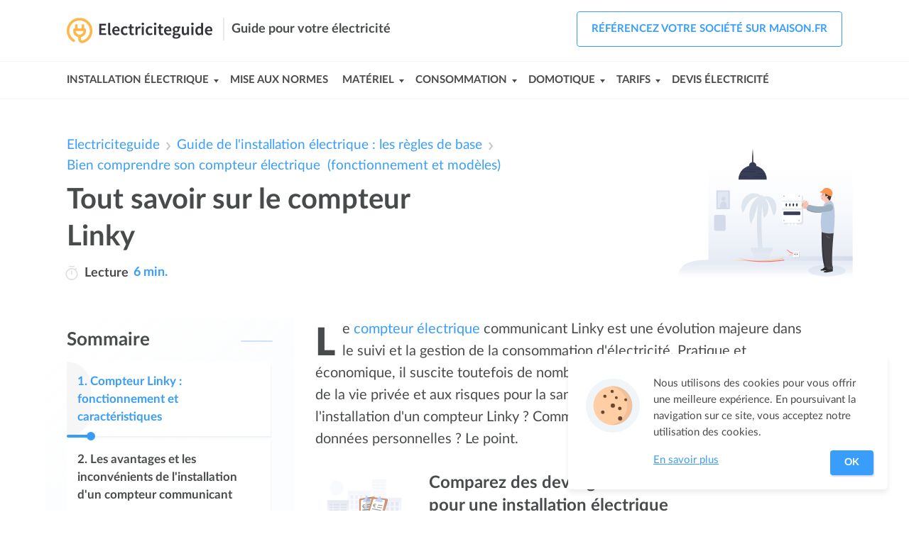

--- FILE ---
content_type: text/html; charset=utf-8
request_url: https://www.electriciteguide.com/guide/tout-savoir-sur-le-compteur-linky.htm
body_size: 10704
content:
<!DOCTYPE html><html lang="fr"><head><link rel="icon" href="https://www.electriciteguide.com/public/media/favicon.svg" type="image/svg+xml"><meta charset="utf-8"><meta http-equiv="x-ua-compatible" content="ie=edge"><meta name="viewport" content="width=device-width, initial-scale=1"><link rel=stylesheet href=/public/dist/build/site/entry-article/site-entry-article-06dea65e.css><meta name="google-site-verification" content="0r7hGSo60Qd_bN9BAvizwW4bSnjUKHMZtS88OEPIABs" /><title>Compteur Linky | Son Fonctionnement | Quels sont les Risques ?</title><meta name="description" content="Tout savoir sur le nouveau compteur Linky : est-il obligatoire ? Quel est le danger ? Comment le refuser ? Ses caractéristiques et avantages."><link rel="canonical" href="https://www.electriciteguide.com/guide/tout-savoir-sur-le-compteur-linky.htm"><script type="application/ld+json">{"@context":"http://schema.org","@type":"BreadcrumbList","itemListElement":[{"@type":"ListItem","position":1,"item":{"@id":"https://www.electriciteguide.com","name":"Electriciteguide"}},{"@type":"ListItem","position":2,"item":{"@id":"https://www.electriciteguide.com/guide/regles-de-base-dune-bonne-installation-electrique.htm","name":"Guide de l'installation électrique : les règles de base"}},{"@type":"ListItem","position":3,"item":{"@id":"https://www.electriciteguide.com/guide/compteur-electrique-principe-et-fonctionnement.htm","name":"Bien comprendre son compteur électrique&nbsp; (fonctionnement et modèles)"}},{"@type":"ListItem","position":4,"item":{"@id":"https://www.electriciteguide.com/guide/tout-savoir-sur-le-compteur-linky.htm","name":"Tout savoir sur le compteur Linky"}}]}</script><meta property="og:title" content="Tout savoir sur le compteur Linky"><meta property="og:type" content="article"><meta property="og:url" content="https://www.electriciteguide.com/guide/tout-savoir-sur-le-compteur-linky.htm"></head><body id="entry-page" class="Article"><div id="page"><nav><div id="site-top-nav"><div class="inner"><div id="site-top-nav-logo"><a href="https://www.electriciteguide.com"><img onload="this.width/=2;" src="https://www.electriciteguide.com/public/common/images/logos/www.electriciteguide.com.png" alt="Electriciteguide"></a></div><div class="slogan"><span>Guide pour votre électricité</span></div><nav class="menu-container" id="top-nav-menu-auth"><span class="menu-trigger t-open" id="openmenuAuthTrigger" onclick="openMenu('menuAuth', event)"><svg class="icon icon-user" viewBox="0 0 88 88" width="32" height="32"><path class="st0" fill="none" stroke="#474B4C" stroke-width="5.479" stroke-linecap="round" stroke-linejoin="round" stroke-miterlimit="10" d="M59.3 64.3C59.3 55.8 52.4 49 44 49s-15.3 6.9-15.3 15.3"></path><circle class="st0" fill="none" stroke="#474B4C" stroke-width="5.479" stroke-linecap="round" stroke-linejoin="round" stroke-miterlimit="10" cx="44.4" cy="32" r="8.2"></circle></svg></span><ul class="menu" id="menuAuth"><li class="signup lv1" onclick="window.location.href='https://www.maison.fr/inscription?utm_campaign=www.electriciteguide.com&amp;utm_source=ideateem'"><svg class="icon icon-arrow menu-link-icon" x="0px" y="0px" width="40" height="40" viewBox="0 0 32 32"><path d="M24.6,15l-5.5-6.6l-2.4,2l3.3,3.9H7v3.2h13l-3.3,3.9l2.4,2l5.5-6.6C25.1,16.4,25.1,15.6,24.6,15z"></path></svg><span class="label">Référencez votre société sur maison.fr</span></li></ul><div class="close" onclick="closeMenu('menuAuth')"><svg class="icon icon-cross" x="0px" y="0px" width="30" height="30" viewBox="0 0 42 42"><g><line class="st0" fill="none" stroke="#474B4C" stroke-width="2.7397" stroke-linecap="round" stroke-linejoin="round" stroke-miterlimit="10" x1="13.5" y1="28.5" x2="28.5" y2="13.5"></line><line class="st0" fill="none" stroke="#474B4C" stroke-width="2.7397" stroke-linecap="round" stroke-linejoin="round" stroke-miterlimit="10" x1="28.5" y1="28.5" x2="13.5" y2="13.5"></line></g></svg><span class="text">Fermer</span></div></nav></div></div><div id="site-top-links"><div class="inner"><nav class="menu-container" id="top-nav-menu-links"><span class="menu-trigger t-open active" id="openmenuLinksTrigger" onclick="openMenu('menuLinks', event)"><svg class="icon icon-menu" x="0px" y="0px" viewBox="0 0 88 88"><g><line class="st0" fill="none" stroke="#4a4c4d" stroke-width="5.4795" stroke-linecap="round" stroke-linejoin="round" stroke-miterlimit="10" x1="26.3" y1="58.3" x2="80" y2="58.3"></line><line class="st0" fill="none" stroke="#4a4c4d" stroke-width="5.4795" stroke-linecap="round" stroke-linejoin="round" stroke-miterlimit="10" x1="26" y1="44" x2="80" y2="44"></line><line class="st0" fill="none" stroke="#4a4c4d" stroke-width="5.4795" stroke-linecap="round" stroke-linejoin="round" stroke-miterlimit="10" x1="25.7" y1="29.7" x2="80" y2="29.7"></line></g></svg> Menu</span><ul class="menu" id="menuLinks"><li class="lv1 has_children"><a href="https://www.electriciteguide.com/guide/regles-de-base-dune-bonne-installation-electrique.htm" class="label-lv1" onclick="openLink(this.href, event)"><span class="label lv1">Installation électrique</span></a><span class="submenu-trigger" onclick="showSubMenu('submenu' + 0, event)"></span><ul id="submenu0" class="submenu"><li class="lv2"><a href="https://www.electriciteguide.com/actualites/video-remplacement-dun-tableau-electrique.htm" onclick="openLink(this.href, event)"><span class="label">Tableau électrique</span></a></li><li class="lv2"><a href="https://www.electriciteguide.com/guide/compteur-electrique-principe-et-fonctionnement.htm" onclick="openLink(this.href, event)"><span class="label">Compteur électrique</span></a></li><li class="lv2"><a href="https://www.electriciteguide.com/guide/installation-prise-electrique.htm" onclick="openLink(this.href, event)"><span class="label">Prise électrique</span></a></li><li class="lv2"><a href="https://www.electriciteguide.com/guide/principe-de-la-mise-a-la-terre-dune-installation-electrique.htm" onclick="openLink(this.href, event)"><span class="label">Mise à terre</span></a></li><li class="lv2"><a href="https://www.electriciteguide.com/actualites/installation-courant-faible.htm" onclick="openLink(this.href, event)"><span class="label">Courant faible</span></a></li></ul></li><li class="lv1"><a href="https://www.electriciteguide.com/actualites/remettre-aux-normes-electriques-son-habitation.htm" class="label-lv1" onclick="openLink(this.href, event)"><span class="label lv1">Mise aux normes</span></a><span class="submenu-trigger" onclick="showSubMenu('submenu' + 1, event)"></span></li><li class="lv1 has_children"><a href="https://www.electriciteguide.com/guide/materiel-necessaire-pour-realiser-une-installation-electrique.htm" class="label-lv1" onclick="openLink(this.href, event)"><span class="label lv1">Matériel</span></a><span class="submenu-trigger" onclick="showSubMenu('submenu' + 2, event)"></span><ul id="submenu2" class="submenu"><li class="lv2"><a href="https://www.electriciteguide.com/guide/le-variateur.htm" onclick="openLink(this.href, event)"><span class="label">Variateur</span></a></li><li class="lv2"><a href="https://www.electriciteguide.com/guide/les-differents-types-de-disjoncteurs.htm" onclick="openLink(this.href, event)"><span class="label">Disjoncteur différentiel</span></a></li><li class="lv2"><a href="https://www.electriciteguide.com/actualites/le-cablage-electrique.htm" onclick="openLink(this.href, event)"><span class="label">Câbles électriques</span></a></li><li class="lv2"><a href="https://www.electriciteguide.com/actualites/les-gaines-electriques.htm" onclick="openLink(this.href, event)"><span class="label">Gaînes électriques</span></a></li></ul></li><li class="lv1 has_children"><span class="label lv1" onclick="showSubMenu('submenu' + 3, event)">Consommation</span><span class="submenu-trigger" onclick="showSubMenu('submenu' + 3, event)"></span><ul id="submenu3" class="submenu"><li class="lv2"><a href="https://www.electriciteguide.com/actualites/les-appareils-electromenagers.htm" onclick="openLink(this.href, event)"><span class="label">Calculer sa consommation</span></a></li><li class="lv2"><a href="https://www.electriciteguide.com/guide/fournisseurs-delectricite-et-les-abonnements.htm" onclick="openLink(this.href, event)"><span class="label">Fournisseurs d'énergie</span></a></li><li class="lv2"><a href="https://www.electriciteguide.com/guide/tout-savoir-sur-le-compteur-linky.htm" onclick="openLink(this.href, event)"><span class="label">Compteur linky</span></a></li></ul></li><li class="lv1 has_children"><a href="https://www.electriciteguide.com/guide/piloter-son-installation-et-sa-consommation-avec-la-domotique.htm" class="label-lv1" onclick="openLink(this.href, event)"><span class="label lv1">Domotique</span></a><span class="submenu-trigger" onclick="showSubMenu('submenu' + 4, event)"></span><ul id="submenu4" class="submenu"><li class="lv2"><a href="https://www.electriciteguide.com/actualites/les-objets-connectes-aidant-a-la-gestion-de-lelectricite.htm" onclick="openLink(this.href, event)"><span class="label">Prise connectée</span></a></li><li class="lv2"><a href="https://www.electriciteguide.com/actualites/regles-de-securite-avec-lelectricite.htm" onclick="openLink(this.href, event)"><span class="label">Sécurité</span></a></li></ul></li><li class="lv1 has_children"><span class="label lv1" onclick="showSubMenu('submenu' + 5, event)">Tarifs</span><span class="submenu-trigger" onclick="showSubMenu('submenu' + 5, event)"></span><ul id="submenu5" class="submenu"><li class="lv2"><a href="https://www.electriciteguide.com/guide/les-tarifs-de-lelectricite.htm" onclick="openLink(this.href, event)"><span class="label">Prix électricité KwH</span></a></li><li class="lv2"><a href="https://www.electriciteguide.com/guide/estimer-le-prix-dune-renovation-electrique.htm" onclick="openLink(this.href, event)"><span class="label">Prix rénovation électrique</span></a></li></ul></li><li class="lv1"><a href="https://www.electriciteguide.com/devis-electricite/" class="label-lv1" onclick="openLink(this.href, event)"><span class="label lv1">Devis électricité</span></a><span class="submenu-trigger" onclick="showSubMenu('submenu' + 6, event)"></span></li></ul><div class="close" onclick="closeMenu('menuLinks')"><svg class="icon icon-cross" x="0px" y="0px" width="30" height="30" viewBox="0 0 42 42"><g><line class="st0" fill="none" stroke="#474B4C" stroke-width="2.7397" stroke-linecap="round" stroke-linejoin="round" stroke-miterlimit="10" x1="13.5" y1="28.5" x2="28.5" y2="13.5"></line><line class="st0" fill="none" stroke="#474B4C" stroke-width="2.7397" stroke-linecap="round" stroke-linejoin="round" stroke-miterlimit="10" x1="28.5" y1="28.5" x2="13.5" y2="13.5"></line></g></svg></div><div class="mask" onclick="closeMenu('menuLinks')"></div><span class="menu-trigger right active" onclick="window.location.href='https://www.maison.fr/inscription?utm_campaign=www.electriciteguide.com&amp;utm_source=ideateem'"><svg class="icon icon-user" viewBox="0 0 88 88" width="32" height="32"><path class="st0" fill="none" stroke="#474B4C" stroke-width="5.479" stroke-linecap="round" stroke-linejoin="round" stroke-miterlimit="10" d="M59.3 64.3C59.3 55.8 52.4 49 44 49s-15.3 6.9-15.3 15.3"></path><circle class="st0" fill="none" stroke="#474B4C" stroke-width="5.479" stroke-linecap="round" stroke-linejoin="round" stroke-miterlimit="10" cx="44.4" cy="32" r="8.2"></circle></svg></span></nav></div></div></nav><main><div id="entry"><div class="inner"><article class="entry-Article nav-length-4"><nav id="entry-breadcrumb"><ul><li><a href="https://www.electriciteguide.com">Electriciteguide</a></li><li><svg class="icon icon-select-arrow" x="0px" y="0px" width="24" height="24" viewBox="0 0 32 32"><g><path d="M16,20.4c-0.4,0-0.8-0.1-1.1-0.4l-7-5.8l2.2-2.6l5.9,4.9l5.9-4.9l2.2,2.6l-7,5.8C16.8,20.3,16.4,20.4,16,20.4z"></path></g></svg><a href="https://www.electriciteguide.com/guide/regles-de-base-dune-bonne-installation-electrique.htm">Guide de l'installation électrique : les règles de base</a></li><li><svg class="icon icon-select-arrow" x="0px" y="0px" width="24" height="24" viewBox="0 0 32 32"><g><path d="M16,20.4c-0.4,0-0.8-0.1-1.1-0.4l-7-5.8l2.2-2.6l5.9,4.9l5.9-4.9l2.2,2.6l-7,5.8C16.8,20.3,16.4,20.4,16,20.4z"></path></g></svg><a href="https://www.electriciteguide.com/guide/compteur-electrique-principe-et-fonctionnement.htm">Bien comprendre son compteur électrique&nbsp; (fonctionnement et modèles)</a></li></ul></nav><header id="entry-header"><div class="inner"><div class="header-content"><h1 class="entry-title">Tout savoir sur le compteur Linky</h1><div class="entry-reading-time"><svg height="20" viewBox="-39 0 512 512" width="20"><path d="m369.875 142.128906c-1.847656-1.847656-3.734375-3.644531-5.632812-5.417968l23.902343-23.902344c7.808594-7.8125 7.808594-20.472656 0-28.285156-7.8125-7.808594-20.476562-7.808594-28.285156 0l-27.515625 27.515624c-34.292969-21.734374-74.089844-33.371093-115.675781-33.371093-119.746094 0-216.667969 96.902343-216.667969 216.664062 0 119.746094 96.902344 216.667969 216.667969 216.667969 119.746093 0 216.667969-96.90625 216.667969-216.667969 0-57.871093-22.539063-112.28125-63.460938-153.203125zm-153.207031 329.871094c-97.414063 0-176.667969-79.253906-176.667969-176.667969 0-97.414062 79.253906-176.664062 176.667969-176.664062 97.414062 0 176.667969 79.25 176.667969 176.664062 0 97.414063-79.253907 176.667969-176.667969 176.667969zm-98.667969-452c0-11.046875 8.953125-20 20-20h157.332031c11.046875 0 20 8.953125 20 20s-8.953125 20-20 20h-157.332031c-11.046875 0-20-8.953125-20-20zm118.667969 157.332031v118c0 11.046875-8.953125 20-20 20s-20-8.953125-20-20v-118c0-11.046875 8.953125-20 20-20s20 8.953125 20 20zm0 0" fill="#dbdfe3"></path></svg><u>Lecture</u><span> 6 min.</span></div></div><img class="illustration electriciteguide" src="https://www.electriciteguide.com/public/media/site/illustration-electricite.svg" alt="Illustration electriciteguide"></div></header><div id="entry-header-b"></div><div id="entry-aside"><nav id="entry-nav"><div id="entry-nav-container" class="is-first"><div class="header" onclick="document.querySelector('.entry-nav-list').classList.add('visible'); onEntrySummaryClick(this);"><svg viewBox="0 0 32 25.04" width="15" height="12"><g><g><path d="M35.66,34.52H15.39a2,2,0,1,1,0-4H35.66a2,2,0,0,1,0,4Z" transform="translate(-6 -9.48)" fill="#fff"></path><path d="M28.53,24H15.17a2,2,0,1,1,0-4H28.53a2,2,0,0,1,0,4Z" transform="translate(-6 -9.48)" fill="#fff"></path><path d="M36,13.52h-21a2,2,0,0,1,0-4H36a2,2,0,0,1,0,4Z" transform="translate(-6 -9.48)" fill="#fff"></path></g><path d="M8,34.52a2,2,0,0,1-2-2,2,2,0,0,1,.6-1.43,1.62,1.62,0,0,1,.3-.24,2.08,2.08,0,0,1,.35-.19,1.58,1.58,0,0,1,.38-.11,1.8,1.8,0,0,1,.79,0,1.69,1.69,0,0,1,.38.11,2.08,2.08,0,0,1,.35.19,1.62,1.62,0,0,1,.3.24A2,2,0,0,1,10,32.5a1.82,1.82,0,0,1,0,.4,2,2,0,0,1-.11.38,1.93,1.93,0,0,1-.44.66A2,2,0,0,1,8,34.52Z" transform="translate(-6 -9.48)" fill="#fff"></path><path d="M8,24a2.25,2.25,0,0,1-.39,0,2.08,2.08,0,0,1-.38-.12,1.44,1.44,0,0,1-.35-.18,2.07,2.07,0,0,1-.57-.56,2.27,2.27,0,0,1-.18-.35A1.71,1.71,0,0,1,6,22.4a2.18,2.18,0,0,1,0-.8,1.87,1.87,0,0,1,.12-.38,1.75,1.75,0,0,1,.18-.35,2,2,0,0,1,.25-.31A2,2,0,0,1,8.42,20a2.2,2.2,0,0,1,.38.12,1.87,1.87,0,0,1,.66.43,2,2,0,0,1,.25.31,1.75,1.75,0,0,1,.18.35A2.06,2.06,0,0,1,10,22.4a1.69,1.69,0,0,1-.11.38,3.16,3.16,0,0,1-.18.35,2.07,2.07,0,0,1-.57.56,1.44,1.44,0,0,1-.35.18,2.07,2.07,0,0,1-.38.12A2.26,2.26,0,0,1,8,24Z" transform="translate(-6 -9.48)" fill="#fff"></path><path d="M8,13.52A2,2,0,0,1,6.6,10.07a2,2,0,0,1,1.82-.55,2.2,2.2,0,0,1,.38.12,2,2,0,0,1,.35.18,1.65,1.65,0,0,1,.3.25,2,2,0,0,1-.3,3.11,2.67,2.67,0,0,1-.35.18,2.18,2.18,0,0,1-.38.11A1.83,1.83,0,0,1,8,13.52Z" transform="translate(-6 -9.48)" fill="#fff"></path></g></svg><strong class="title">Sommaire</strong></div><div class="entry-nav-list"><div class="close" onclick="document.querySelector('.entry-nav-list').classList.remove('visible')"><svg class="icon icon-cross" x="0px" y="0px" width="30" height="30" viewBox="0 0 42 42"><g><line class="st0" fill="none" stroke="#474B4C" stroke-width="2.7397" stroke-linecap="round" stroke-linejoin="round" stroke-miterlimit="10" x1="13.5" y1="28.5" x2="28.5" y2="13.5"></line><line class="st0" fill="none" stroke="#474B4C" stroke-width="2.7397" stroke-linecap="round" stroke-linejoin="round" stroke-miterlimit="10" x1="28.5" y1="28.5" x2="13.5" y2="13.5"></line></g></svg><span class="text">Fermer</span></div><span class="label">Sommaire</span><div class="list"><ul><li id="title-nav-0" class="enter-viewport"><div class="link" onclick="document.querySelector('.entry-nav-list').classList.remove('visible'); document.getElementById('entry-part-1').scrollIntoView(); window.scrollBy(0, -90); onEntrySummaryClick(this); return false;"><div class="progress progress-0"><div class="bar" style="width: 12%;"></div><div class="dot" style="left: 12%;"></div></div><span class="n">1. </span><span class="text">Compteur Linky : fonctionnement et caractéristiques</span><div class="progress-bg" style="width: 12%;"></div><svg class="icon icon-arrow" x="0px" y="0px" width="40" height="40" viewBox="0 0 32 32"><path d="M24.6,15l-5.5-6.6l-2.4,2l3.3,3.9H7v3.2h13l-3.3,3.9l2.4,2l5.5-6.6C25.1,16.4,25.1,15.6,24.6,15z"></path></svg></div></li><li id="title-nav-1"><div class="link" onclick="document.querySelector('.entry-nav-list').classList.remove('visible'); document.getElementById('entry-part-6').scrollIntoView(); window.scrollBy(0, -90); onEntrySummaryClick(this); return false;"><div class="progress progress-1"><div class="bar"></div><div class="dot"></div></div><span class="n">2. </span><span class="text">Les avantages et les inconvénients de l'installation d'un compteur communicant </span><div class="progress-bg"></div><svg class="icon icon-arrow" x="0px" y="0px" width="40" height="40" viewBox="0 0 32 32"><path d="M24.6,15l-5.5-6.6l-2.4,2l3.3,3.9H7v3.2h13l-3.3,3.9l2.4,2l5.5-6.6C25.1,16.4,25.1,15.6,24.6,15z"></path></svg></div></li><li id="title-nav-2"><div class="link" onclick="document.querySelector('.entry-nav-list').classList.remove('visible'); document.getElementById('entry-part-11').scrollIntoView(); window.scrollBy(0, -90); onEntrySummaryClick(this); return false;"><div class="progress progress-2"><div class="bar"></div><div class="dot"></div></div><span class="n">3. </span><span class="text">Le compteur Linky est-il obligatoire ?</span><div class="progress-bg"></div><svg class="icon icon-arrow" x="0px" y="0px" width="40" height="40" viewBox="0 0 32 32"><path d="M24.6,15l-5.5-6.6l-2.4,2l3.3,3.9H7v3.2h13l-3.3,3.9l2.4,2l5.5-6.6C25.1,16.4,25.1,15.6,24.6,15z"></path></svg></div></li><li id="title-nav-3"><div class="link" onclick="document.querySelector('.entry-nav-list').classList.remove('visible'); document.getElementById('entry-part-20').scrollIntoView(); window.scrollBy(0, -90); onEntrySummaryClick(this); return false;"><div class="progress progress-3"><div class="bar"></div><div class="dot"></div></div><span class="n">4. </span><span class="text">Quels sont les dangers et problèmes du Linky ?</span><div class="progress-bg"></div><svg class="icon icon-arrow" x="0px" y="0px" width="40" height="40" viewBox="0 0 32 32"><path d="M24.6,15l-5.5-6.6l-2.4,2l3.3,3.9H7v3.2h13l-3.3,3.9l2.4,2l5.5-6.6C25.1,16.4,25.1,15.6,24.6,15z"></path></svg></div></li></ul></div></div><span class="go-to-top" onclick="window.scrollTo(0, 0)"><svg class="icon icon-go-top-arrow" x="0px" y="0px" width="34" height="34" viewBox="0 0 32 32"><g><path d="M16,20.4c-0.4,0-0.8-0.1-1.1-0.4l-7-5.8l2.2-2.6l5.9,4.9l5.9-4.9l2.2,2.6l-7,5.8C16.8,20.3,16.4,20.4,16,20.4z"></path></g></svg></span></div></nav></div><div id="entry-main"><div class="entry-intro"><p>Le <a href="https://www.electriciteguide.com/guide/compteur-electrique-principe-et-fonctionnement.htm">compteur électrique</a> communicant Linky est une évolution majeure dans le suivi et la gestion de la consommation d'électricité. Pratique et économique, il suscite toutefois de nombreuses inquiétudes quant au respect de la vie privée et aux risques pour la santé. Alors, pouvez-vous refuser l'installation d'un compteur Linky ? Comment sont gérées et protégées vos données personnelles ? Le point.</p></div><div class="entry-content"><div id="cta-0-price" class="entry-cta entry-cta-price no-price"><div class="cta-inner"><div class="illustration"><img alt="Illustration" class="picture picture-cta-box" src="https://www.electriciteguide.com/public/common/images/cta/cardboard-city.svg"></div><div class="form"><div class="headlines"><div class="l1">Comparez des devis gratuits <br> pour une installation électrique </div><div class="l2">Trouvez le bon électricien pour votre projet.</div></div><div class="main"><div class="input"><svg class="input-icon" x="0px" y="0px" viewBox="0 0 32 32" style="enableBackground: new 0 0 32 32"><g class="st0"><path class="st1" fill="none" stroke="#399ef9" stroke-width="2.7624" stroke-linecap="round" stroke-linejoin="round" stroke-miterlimit="10" d="M23.6,13C23.6,8.6,20,5,15.6,5S7.5,8.6,7.5,13"></path><path class="st1" fill="none" stroke="#399ef9" stroke-width="2.7624" stroke-linecap="round" stroke-linejoin="round" stroke-miterlimit="10" d="M23.6,13c0,0,1,7-8.1,14.6C6.5,20.1,7.5,13,7.5,13"></path><circle class="st1" fill="#399ef9" cx="15.6" cy="13.2" r="2.5"></circle></g></svg><input tabIndex="-1" type="tel" maxlength="5" aria-label="Votre code postal" placeholder="Votre code postal" onkeyup="updateLocalStorage('zip', this.value)"></div><div class="button button-arrow blue-pulse" onclick="getForm('1_code_postal', '547a1a745bfd981a13630fa9', 'www.electriciteguide.com', 'www.electriciteguide.com')"><span class="text">Comparez des devis</span><svg class="icon icon-arrow" x="0px" y="0px" width="40" height="40" viewBox="0 0 32 32"><path d="M24.6,15l-5.5-6.6l-2.4,2l3.3,3.9H7v3.2h13l-3.3,3.9l2.4,2l5.5-6.6C25.1,16.4,25.1,15.6,24.6,15z"></path></svg></div></div></div></div></div><h2 id="entry-part-1">Compteur Linky : fonctionnement et caractéristiques</h2><p id="entry-part-2">Depuis 2015, ENEDIS ex ERDF, a entrepris le déploiement de ses compteurs communicants Linky. Cette démarche entre <strong>dans le cadre de la loi "transition énergétique pour la croissance verte"</strong> du 17 août 2015, qui prévoit le&nbsp;déploiement de ces&nbsp;compteurs intelligents&nbsp;pour "permettre aux ménages de suivre et de mieux maîtriser leur consommation énergétique".</p><p id="entry-part-3">Des compteurs donc plus modernes et plus pratiques que les anciens, qui permettent à chaque foyer qui en est équipé d'avoir <strong>un meilleur suivi de sa consommation</strong> et/ou production d'électricité quotidienne.</p><p id="entry-part-4">Ce compteur intelligent fonctionne entièrement à distance. Il permet d'<strong>équilibrer l'offre et la demande énergétique en temps réel</strong> sur le réseau de distribution. Il permet aussi de ne plus avoir recours aux estimations de consommation. Et enfin, il permet de réaliser la plupart des interventions en moins de 24 heures,et ce, sans avoir à faire se déplacer un technicien à votre domicile.</p><p class="emphase" id="entry-part-5">D'ici fin 2022, selon une directive européenne de 2009, la totalité des foyers français et européens devrait être équipée d'un compteur intelligent.&nbsp;</p><div id="cta-1-price" class="entry-cta entry-cta-price no-price"><div class="cta-inner"><div class="illustration"><img alt="Illustration" class="picture picture-cta-happy-calculator" src="https://www.electriciteguide.com/public/common/images/cta/calculator-city-happy.svg"></div><div class="form"><div class="headlines"><div class="l1">Combien votre installation électrique va-t-elle coûter ?</div><div class="l2">Les tarifs peuvent varier selon votre projet et votre ville.</div></div><div class="main"><div class="input"><svg class="input-icon" x="0px" y="0px" viewBox="0 0 32 32" style="enableBackground: new 0 0 32 32"><g class="st0"><path class="st1" fill="none" stroke="#399ef9" stroke-width="2.7624" stroke-linecap="round" stroke-linejoin="round" stroke-miterlimit="10" d="M23.6,13C23.6,8.6,20,5,15.6,5S7.5,8.6,7.5,13"></path><path class="st1" fill="none" stroke="#399ef9" stroke-width="2.7624" stroke-linecap="round" stroke-linejoin="round" stroke-miterlimit="10" d="M23.6,13c0,0,1,7-8.1,14.6C6.5,20.1,7.5,13,7.5,13"></path><circle class="st1" fill="#399ef9" cx="15.6" cy="13.2" r="2.5"></circle></g></svg><input tabIndex="-1" type="tel" maxlength="5" aria-label="Votre code postal" placeholder="Votre code postal" onkeyup="updateLocalStorage('zip', this.value)"></div><div class="button button-arrow blue-pulse" onclick="getForm('2_code_postal', '547a1a745bfd981a13630fa9', 'www.electriciteguide.com', 'www.electriciteguide.com')"><span class="text">Obtenir des devis</span><svg class="icon icon-arrow" x="0px" y="0px" width="40" height="40" viewBox="0 0 32 32"><path d="M24.6,15l-5.5-6.6l-2.4,2l3.3,3.9H7v3.2h13l-3.3,3.9l2.4,2l5.5-6.6C25.1,16.4,25.1,15.6,24.6,15z"></path></svg></div></div></div></div></div><h2 id="entry-part-6">Les avantages et les inconvénients de l'installation d'un compteur communicant&nbsp;</h2><p id="entry-part-7">Fortement décrié depuis l'annonce de son lancement, le&nbsp;compteur Linky&nbsp;voit peser sur lui bon nombre d'accusations, ce qui suscite de l'inquiétude et soulève aussi plusieurs interrogations. Ainsi, ses détracteurs lui reprochent :</p><ul id="entry-part-8"><li>De récolter et communiquer&nbsp;<strong>des données qui&nbsp;</strong><strong>ne respectent pas la vie privée</strong>&nbsp;des consommateurs</li><li>D'émettre&nbsp;<strong>des ondes nocives</strong>&nbsp;pour la santé</li><li>D'accroître le risque d'incendie</li></ul><p id="entry-part-9">Malgré trois points négatifs, qui sont la plupart du temps à l'origine du refus de l'installation de Linky, les compteurs communicants Linky offrent toutefois de nombreux avantages pour les consommateurs :</p><ul id="entry-part-10"><li>Il permet&nbsp;<strong>des interventions à distance</strong>, comme la mise en service, le changement de puissance, ou encore, le relevé des compteurs. Vous n'avez donc plus besoin de prendre une demi-journée pour la venue du technicien.</li><li>Votre&nbsp;<strong>consommation est calculée en temps réel</strong>. Votre fournisseur d'électricité vous facture donc en fonction de votre consommation effective, et non plus sur une estimation.</li><li>Vous pouvez&nbsp;<strong>suivre votre consommation directement sur Internet</strong>, autant sur le site de votre fournisseur que sur celui d'ENEDIS. Cela vous permet donc de mieux comprendre votre facture, et pourquoi pas, de modifier votre façon de consommer afin de faire des économies d'énergie.</li><li>Votre fournisseur peut vous proposer des offres mieux adaptées afin d'<strong>optimiser votre consommation d'électricité</strong></li><li>L'installation du compteur&nbsp;est gratuite</li><li>Pour les maisons à énergie positive, un seul compteur suffit au lieu de deux avec les compteurs traditionnels</li></ul><h2 id="entry-part-11">Le compteur Linky est-il obligatoire ?</h2><p id="entry-part-12">Au regard de la loi, d'après l'article L.341-4 du code de l'énergie, vous êtes <strong>dans l’impossibilité de refuser la pose du Linky</strong>. En effet, les compteurs même s'ils sont à l'intérieur de votre logement ne vous appartiennent pas. Ils sont la propriété des collectivités locales et sont sous la responsabilité d'ENEDIS.&nbsp;</p><p class="attention" id="entry-part-13">Juridiquement, pour des raisons de sécurité et de vérification des appareils de comptage, vous avez obligation de laisser ENEDIS accéder au compteur électrique de votre logement.</p><p id="entry-part-14">Dans les FAQ de son site Internet, ENEDIS répond également à la question de savoir s'il est possible de refuser la pose. Voici leur réponse :</p><p class="emphase" id="entry-part-15"><strong>"Non.</strong>&nbsp;Le remplacement du compteur est indispensable et encadré par la loi. Vous ne pouvez donc pas&nbsp;refuser&nbsp;son remplacement. Les compteurs sont des outils de comptage des consommations d’électricité. Ils font partie des biens concédés à Enedis par les collectivités locales. Le compteur n’appartient pas au client. Juridiquement, le client doit à Enedis l’accès au compteur pour des raisons de sécurité et de vérification des appareils de comptage."</p><p id="entry-part-16">Source :&nbsp;<a href="httpss://www.enedis.fr/">www.enedis.fr</a></p><p id="entry-part-17">Vous ne pouvez donc pas, dans l'absolu, vous opposer à l'installation des compteurs communicants. Toutefois, s'il est avéré que si vous souffrez d'<strong>une forme grave d'hypersensibilité aux ondes électromagnétiques</strong>, vous pouvez éventuellement être exempté de la pose du Linky. Cela doit évidemment émaner d'une décision de justice.</p><p id="entry-part-18">Aussi, si vous faites valoir <strong>le droit au respect de la vie privée</strong>, il vous est possible de refuser l'installation d'un compteur dernière génération. En effet, bien que le compteur appartienne au gestionnaire du réseau, s'il est placé sur votre propriété (et non sur la voie publique), vous pouvez vous apposer à ce qu'un technicien entre sur votre propriété, et ce, au nom du respect de la propriété privée. C'est du moins ce qu'a affirmé<strong>&nbsp;la ministre de la Transition écologique et solidaire</strong> en janvier 2020 en réponse à un sénateur.</p><p class="bon-a-savoir" id="entry-part-19">Si vous vous opposez au déploiement du compteur à votre domicile, vous ne pourrez pas par la suite en cas de changement d'avis, bénéficier de la gratuité de son installation.</p><div class="entry-cta entry-cta-mini"><div class="cta-inner"><div class="button" onclick="getForm('3_mini', '547a1a745bfd981a13630fa9', 'www.electriciteguide.com', 'www.electriciteguide.com')"><div class="href blue-pulse"><span class="text">Demandez des devis gratuits pour une installation électrique </span><svg class="icon icon-button-arrow" x="0px" y="0px" width="24" height="24" viewBox="0 0 32 32"><path fill="#fff" stroke="#399EF9" d="M24.6,15l-5.5-6.6l-2.4,2l3.3,3.9H7v3.2h13l-3.3,3.9l2.4,2l5.5-6.6C25.1,16.4,25.1,15.6,24.6,15z"></path></svg></div></div></div></div><h2 id="entry-part-20">Quels sont les dangers et problèmes du Linky ?</h2><p id="entry-part-21">Il ressort principalement deux craintes vis-à-vis du compteur électrique intelligent, qui sont le risque concernant le respect de la vie privée, ainsi que les risques pour la santé.</p><h3 id="entry-part-22">Linky protège-t-il vos données privées ?</h3><p id="entry-part-23">En cette ère du tout numérique, la question du respect de la vie privée est plus que jamais au centre des inquiétudes. Il est donc légitime que vous vous demandiez comment sont gérées et protégées les données recueillies par Linky, et qui y a accès.</p><p id="entry-part-24">Alors, si vous vous inquiétez de savoir si avec un compteur intelligent il est possible de savoir si vous êtes chez vous et quel appareil vous êtes en train d'utiliser, ENEDIS certifie sur son site que son compteur "next generation" n'a pas accès à ce genre d'informations, puisqu’à l'instar des anciens compteurs, il se contente de mesurer la consommation globale d'électricité en kWh, <strong>sans savoir quel appareil est en train de fonctionner</strong>.&nbsp;</p><p class="important-2" id="entry-part-25">Il n'a pas non plus accès à vos informations personnelles comme, par exemple, votre nom, votre adresse, ou vos coordonnées bancaires.</p><p id="entry-part-26">De plus, ENEDIS est soumise à <strong>l'obligation de protection des informations et des données de ses clients</strong>. La société se doit donc de respecter les recommandations de la&nbsp;CNIL (Commission Nationale Informatique et Liberté).</p><p id="entry-part-27">Enfin, <strong>les données transmises sont cryptées</strong> et stockées dans un système homologué par&nbsp;l’ANSSI&nbsp;(Agence nationale de sécurité des systèmes d’information). Le compteur est équipé d'un dispositif complet permettant d'anticiper et de détecter toute forme d'intrusion. Finalement, le système informatique est lui aussi surveillé de près, puisqu'il est <strong>régulièrement audité par&nbsp;l’ANSSI</strong> et qu'il possède un des niveaux de sécurité les plus élevé.</p><div class="entry-cta entry-cta-mini"><div class="cta-inner"><div class="button" onclick="getForm('4_mini', '547a1a745bfd981a13630fa9', 'www.electriciteguide.com', 'www.electriciteguide.com')"><div class="href blue-pulse"><span class="text">Obtenez des devis gratuits pour une installation électrique</span><svg class="icon icon-button-arrow" x="0px" y="0px" width="24" height="24" viewBox="0 0 32 32"><path fill="#fff" stroke="#399EF9" d="M24.6,15l-5.5-6.6l-2.4,2l3.3,3.9H7v3.2h13l-3.3,3.9l2.4,2l5.5-6.6C25.1,16.4,25.1,15.6,24.6,15z"></path></svg></div></div></div></div><h3 id="entry-part-28">Quels sont les risques pour la santé ?</h3><p id="entry-part-29">Fonctionnant avec <strong>la technologie CPL</strong> (Courant Porteur en Ligne) qui émet des champs électromagnétiques,&nbsp;une des raisons invoquées quant au refus d'installation du compteur communicant, est sa potentielle dangerosité pour la santé.</p><p id="entry-part-30">Mais, d'après l'Ineris (Institut national de l'environnement industriel et des risques) et d'après les résultats d'une analyse de l'ANFR (Agence Nationale des Fréquences), les ondes émises par les compteurs Linky sont <strong>largement inférieures aux plafonds</strong><strong> instaurés par les réglementations</strong> françaises et européennes.</p><p class="emphase" id="entry-part-31">Le champ électromagnétique de Linky est estimé à 0,8 volt/mètre. La limite réglementaire définie par l'ANFR est de 87 volts/mètre.</p><p id="entry-part-32">De plus, d'après ENEDIS, <strong>le compteur n'émet pas en continu</strong>. En effet, ce dernier ne transmet les informations recueillies qu'une seule fois par jour, et pendant une durée d'à peine quelques secondes.</p><div id="last-cta"><div id="cta-11-price" class="entry-cta entry-cta-price no-price"><div class="cta-inner"><div class="illustration"><img alt="Illustration" class="picture picture-cta-pro-worker" src="https://www.electriciteguide.com/public/media/site/cta-article-footer-travaux.svg"></div><div class="form"><div class="headlines"><div class="l1">Comparez les devis des électriciens <br> qualifiés près de chez vous</div><div class="l2">Trouvez le bon électricien pour votre projet.</div></div><div class="main"><div class="input"><svg class="input-icon" x="0px" y="0px" viewBox="0 0 32 32" style="enableBackground: new 0 0 32 32"><g class="st0"><path class="st1" fill="none" stroke="#399ef9" stroke-width="2.7624" stroke-linecap="round" stroke-linejoin="round" stroke-miterlimit="10" d="M23.6,13C23.6,8.6,20,5,15.6,5S7.5,8.6,7.5,13"></path><path class="st1" fill="none" stroke="#399ef9" stroke-width="2.7624" stroke-linecap="round" stroke-linejoin="round" stroke-miterlimit="10" d="M23.6,13c0,0,1,7-8.1,14.6C6.5,20.1,7.5,13,7.5,13"></path><circle class="st1" fill="#399ef9" cx="15.6" cy="13.2" r="2.5"></circle></g></svg><input tabIndex="-1" type="tel" maxlength="5" aria-label="Votre code postal" placeholder="Votre code postal" onkeyup="updateLocalStorage('zip', this.value)"></div><div class="button button-arrow blue-pulse" onclick="getForm('last_code_postal', '547a1a745bfd981a13630fa9', 'www.electriciteguide.com', 'www.electriciteguide.com')"><span class="text">Comparez des devis</span><svg class="icon icon-arrow" x="0px" y="0px" width="40" height="40" viewBox="0 0 32 32"><path d="M24.6,15l-5.5-6.6l-2.4,2l3.3,3.9H7v3.2h13l-3.3,3.9l2.4,2l5.5-6.6C25.1,16.4,25.1,15.6,24.6,15z"></path></svg></div></div></div></div></div></div><div id="entry-content-end"></div></div></div><aside id="entry-footer"><div id="entry-sisters"><div class="column"><div class="header"><strong class="title title-gradient-bg">En complément</strong></div><div class="list buttons-list width-auto"><ul><li><a href="https://www.electriciteguide.com/guide/a-quoi-sert-un-sous-compteur-electrique-dans-une-habitation.htm"><span class="text">À quoi sert un sous compteur électrique dans une habitation ?</span><svg class="icon icon-arrow" x="0px" y="0px" width="40" height="40" viewBox="0 0 32 32"><path d="M24.6,15l-5.5-6.6l-2.4,2l3.3,3.9H7v3.2h13l-3.3,3.9l2.4,2l5.5-6.6C25.1,16.4,25.1,15.6,24.6,15z"></path></svg></a></li><li><a href="https://www.electriciteguide.com/guide/puissance-electrique-necessaire.htm"><span class="text">Bien dimensionner la puissance de son compteur&nbsp;électrique</span><svg class="icon icon-arrow" x="0px" y="0px" width="40" height="40" viewBox="0 0 32 32"><path d="M24.6,15l-5.5-6.6l-2.4,2l3.3,3.9H7v3.2h13l-3.3,3.9l2.4,2l5.5-6.6C25.1,16.4,25.1,15.6,24.6,15z"></path></svg></a></li><li><a href="https://www.electriciteguide.com/actualites/ouverture-et-fermeture-dun-compteur.htm"><span class="text">Ouverture et fermeture d’un compteur : Mode d'emploi</span><svg class="icon icon-arrow" x="0px" y="0px" width="40" height="40" viewBox="0 0 32 32"><path d="M24.6,15l-5.5-6.6l-2.4,2l3.3,3.9H7v3.2h13l-3.3,3.9l2.4,2l5.5-6.6C25.1,16.4,25.1,15.6,24.6,15z"></path></svg></a></li><li><a href="https://www.electriciteguide.com/guide/regles-pour-une-installation-electrique-provisoire.htm"><span class="text">L'installation d'un compteur de chantier provisoire</span><svg class="icon icon-arrow" x="0px" y="0px" width="40" height="40" viewBox="0 0 32 32"><path d="M24.6,15l-5.5-6.6l-2.4,2l3.3,3.9H7v3.2h13l-3.3,3.9l2.4,2l5.5-6.6C25.1,16.4,25.1,15.6,24.6,15z"></path></svg></a></li></ul></div></div></div></aside></article></div><div id="entry-bg" class="top-gradient"></div></div></main><footer><div id="site-footer" class="footer"><div class="inner"><div class="main"><div class="logo"><img onload="this.width/=2;this.onload=null;" src="https://www.electriciteguide.com/public/media/site/mondevis-logo-export-electriciteguide-white.png" alt="Electriciteguide"></div><div class="nav"><div class="links"><ul><li onclick="window.location.href='https://www.electriciteguide.com/politique-de-confidentialite'">Politique de confidentialité</li><li onclick="window.location.href='https://www.electriciteguide.com/mentions-legales'">Mentions légales</li><li onclick="window.location.href='https://www.electriciteguide.com/cgu/'">CGU</li><li onclick="window.location.href='https://www.electriciteguide.com/contact'">Contact</li></ul></div></div><div class="copyright">www.electriciteguide.com</div></div></div></div></footer></div><div><div id="form-container" class="hidden"></div><div id="form-default" onclick="getForm(false, '547a1a745bfd981a13630fa9', 'www.electriciteguide.com', 'www.electriciteguide.com')"></div></div><div><div id="modal-exit" class="modal hidden"><div class="modal-inner"><div class="modal-top"><div class="modal-closer-btn" onclick="document.getElementById('modal-exit').classList.add('hidden'); document.getElementById('modal-mask').classList.add('hidden');"><svg class="icon icon-cross" x="0px" y="0px" width="40" height="40" viewBox="0 0 42 42"><g><line class="st0" fill="none" stroke="#4a4c4d" stroke-width="2.7397" stroke-linecap="round" stroke-linejoin="round" stroke-miterlimit="10" x1="13.5" y1="28.5" x2="28.5" y2="13.5"></line><line class="st0" fill="none" stroke="#4a4c4d" stroke-width="2.7397" stroke-linecap="round" stroke-linejoin="round" stroke-miterlimit="10" x1="28.5" y1="28.5" x2="13.5" y2="13.5"></line></g></svg></div></div><div id="cta-exit" class="entry-cta entry-cta-exit"><div class="cta-inner"><div class="illustration"><img alt="Illustration" src="https://www.electriciteguide.com/public/common/images/cta/illustration-modal-exit.svg"></div><div class="form"><div class="headlines"><div id="exit-geo"><svg class="input-icon" x="0px" y="0px" viewBox="0 0 32 32" style="enableBackground: new 0 0 32 32"><g class="st0"><path class="st1" fill="none" stroke="#ff5a7a" stroke-width="2.7624" stroke-linecap="round" stroke-linejoin="round" stroke-miterlimit="10" d="M23.6,13C23.6,8.6,20,5,15.6,5S7.5,8.6,7.5,13"></path><path class="st1" fill="none" stroke="#ff5a7a" stroke-width="2.7624" stroke-linecap="round" stroke-linejoin="round" stroke-miterlimit="10" d="M23.6,13c0,0,1,7-8.1,14.6C6.5,20.1,7.5,13,7.5,13"></path><circle class="st1" fill="#ff5a7a" cx="15.6" cy="13.2" r="2.5"></circle></g></svg><strong id="geo-city"></strong></div><div class="l1"><span class="hl">Ne partez pas</span> sans comparer</div><span class="l2">des devis gratuits pour une installation électrique</span></div><div class="main"><div class="button button-url" onclick="getForm('CTA_exitmodal', '547a1a745bfd981a13630fa9', 'www.electriciteguide.com', 'www.electriciteguide.com');"><div class="href"><span class="text">Je compare des devis</span><svg class="icon icon-button-arrow" x="0px" y="0px" width="24" height="24" viewBox="0 0 32 32"><path fill="#fff" stroke="#399EF9" d="M24.6,15l-5.5-6.6l-2.4,2l3.3,3.9H7v3.2h13l-3.3,3.9l2.4,2l5.5-6.6C25.1,16.4,25.1,15.6,24.6,15z"></path></svg></div></div></div><div class="no-thx" onclick="document.getElementById('modal-exit').classList.add('hidden'); document.getElementById('modal-mask').classList.add('hidden');"><span>Non, je n'en ai pas besoin</span></div></div></div></div></div><div id="modal-mask" class="hidden" onclick="document.getElementById('modal-exit').classList.add('hidden'); document.getElementById('modal-mask').classList.add('hidden');"></div></div></div><div><div id="cookie-inform"><div id="cookie-inform-inner"><svg class="icon" x="0px" y="0px" width="100" height="100" viewBox="0 0 512 512" style="enable-background:new 0 0 512 512;"><g><circle class="st0" fill="#F0F5FA" cx="255.6" cy="255.4" r="195.4"></circle><g><circle class="st1" fill="#FFCEA4" cx="255.6" cy="255.4" r="140.2"></circle><path class="st2" fill="#F0C19A" d="M255.6,115.3c-6.2,0-12.3,0.4-18.2,1.2c68.8,8.9,121.9,67.7,121.9,139c0,71.2-53.1,130-121.9,139c6,0.8,12,1.2,18.2,1.2c77.4,0,140.2-62.8,140.2-140.2C395.8,178,333.1,115.3,255.6,115.3z"></path><g class="st3" opacity="0.2"><circle class="st4" fill="#674730" cx="308.5" cy="278.3" r="12.5"></circle><circle class="st4" fill="#674730" cx="258.4" cy="258.2" r="15"></circle><circle class="st4" fill="#674730" cx="253.4" cy="155.6" r="11.3"></circle><circle class="st4" fill="#674730" cx="185.9" cy="305.8" r="12.5"></circle><circle class="st4" fill="#674730" cx="311" cy="350.8" r="15"></circle><circle class="st4" fill="#674730" cx="351.1" cy="215.7" r="10"></circle><circle class="st4" fill="#674730" cx="200.9" cy="190.7" r="11.3"></circle><circle class="st4" fill="#674730" cx="283.5" cy="200.7" r="10"></circle></g><g><circle class="st4" fill="#674730" cx="305.7" cy="275.5" r="12.5"></circle><circle class="st4" fill="#674730" cx="255.6" cy="255.4" r="15"></circle><circle class="st4" fill="#674730" cx="250.6" cy="152.8" r="11.3"></circle><circle class="st4" fill="#674730" cx="183" cy="303" r="12.5"></circle><circle class="st4" fill="#674730" cx="308.2" cy="348" r="15"></circle><circle class="st4" fill="#674730" cx="348.3" cy="212.9" r="10"></circle><circle class="st4" fill="#674730" cx="198.1" cy="187.8" r="11.3"></circle><circle class="st4" fill="#674730" cx="280.7" cy="197.9" r="10"></circle></g></g></g></svg><p class="text">Nous utilisons des cookies pour vous offrir une meilleure expérience. En poursuivant la navigation sur ce site, vous acceptez notre utilisation des cookies.</p><p class="link"><a href="https://www.electriciteguide.com/politique-de-confidentialite">En savoir plus</a></p><div onclick="agree()"><div class="button button-simple"><span class="text">OK</span></div></div></div></div></div><div></div><script>var ip_addr = "3.145.118.59";</script><script>
      var hostname = "www.electriciteguide.com";
      var ALGOLIA_APP_ID = "A92NQ8XBHE";
      var ALGOLIA_API_FRONT_KEY = "21157c7924c5b343e302704c577cc7ae";
    </script><script src="https://polyfill.io/v3/polyfill.min.js?features=default,Array.prototype.find,Array.prototype.includes"></script><script src=/public/dist/build/site/entry-article/site-entry-article-6a78c612.js></script>
<script>$_mod.ready();</script><script async src="https://www.googletagmanager.com/gtag/js?id=UA-44242952-1"></script>
<script>
  window.dataLayer = window.dataLayer || [];
  function gtag(){dataLayer.push(arguments);}
  gtag('js', new Date());
  gtag('config', 'UA-44242952-1');
</script>
<script><!-- 2197ae4e1bd64726 --></script>
</body></html>

--- FILE ---
content_type: image/svg+xml
request_url: https://www.electriciteguide.com/public/media/site/cta-article-footer-travaux.svg
body_size: 10070
content:
<svg data-name="Calque 1" xmlns="http://www.w3.org/2000/svg" xmlns:xlink="http://www.w3.org/1999/xlink" viewBox="0 0 829.48 612.19"><defs><linearGradient id="b" data-name="Dégradé sans nom" x1="496.1" y1="208.6" x2="496.1" y2="612" gradientTransform="matrix(1 0 0 -1 0 612)" gradientUnits="userSpaceOnUse"><stop offset="0" stop-color="#fff" stop-opacity="0"/><stop offset=".68" stop-color="#e7eaf1" stop-opacity=".69"/><stop offset="1" stop-color="#dce1eb"/></linearGradient><linearGradient id="a" data-name="Dégradé sans nom 2" x1="341.32" y1="138.01" x2="341.32" y2="524.68" gradientTransform="matrix(1 0 0 -1 0 612)" gradientUnits="userSpaceOnUse"><stop offset="0" stop-color="#fff" stop-opacity="0"/><stop offset=".69" stop-color="#edf1f8" stop-opacity=".71"/><stop offset="1" stop-color="#e6ebf5"/></linearGradient><linearGradient id="c" data-name="Dégradé sans nom 3" x1="582.34" y1="82.47" x2="582.34" y2="469.14" xlink:href="#a"/><linearGradient id="d" data-name="Dégradé sans nom 4" x1="177.02" y1="124.92" x2="177.02" y2="449.94" xlink:href="#b"/><linearGradient id="e" data-name="Dégradé sans nom 5" x1="414.74" y1="109.92" x2="414.74" y2="237.73" gradientTransform="matrix(1 0 0 -1 0 594.51)" gradientUnits="userSpaceOnUse"><stop offset="0" stop-color="#fff" stop-opacity="0"/><stop offset=".65" stop-color="#e6ebf5"/></linearGradient><linearGradient id="f" data-name="Dégradé sans nom 6" x1="-1861.6" y1="-17.68" x2="-1861.6" y2="196.52" gradientTransform="rotate(180 -772.085 297.255)" gradientUnits="userSpaceOnUse"><stop offset="0" stop-color="#fff" stop-opacity="0"/><stop offset=".03" stop-color="#f2f9fc" stop-opacity=".05"/><stop offset=".22" stop-color="#a9d7eb" stop-opacity=".34"/><stop offset=".4" stop-color="#6dbbdd" stop-opacity=".57"/><stop offset=".58" stop-color="#3da5d2" stop-opacity=".76"/><stop offset=".74" stop-color="#1c96ca" stop-opacity=".89"/><stop offset=".89" stop-color="#078cc6" stop-opacity=".97"/><stop offset="1" stop-color="#0089c4"/></linearGradient></defs><g opacity=".7"><g opacity=".3"><path fill="url(#b)" d="M440.48 0h111.24v403.4H440.48z"/><g opacity=".7" fill="#90a2c9"><path opacity=".4" style="isolation:isolate" d="M451.91 37.47h14.78v13.72h-14.78zM472.41 37.47h29.96v13.72h-29.96zM509.56 37.47h29.96v13.72h-29.96zM451.91 63.82h14.78v13.72h-14.78zM472.41 63.82h29.96v13.72h-29.96zM509.56 63.82h29.96v13.72h-29.96zM451.91 90.18h14.78v13.72h-14.78zM472.41 90.18h29.96v13.72h-29.96zM509.56 90.18h29.96v13.72h-29.96zM451.91 116.53h14.78v13.72h-14.78zM472.41 116.53h29.96v13.72h-29.96zM509.56 116.53h29.96v13.72h-29.96zM451.91 142.88h14.78v13.72h-14.78zM472.41 142.88h29.96v13.72h-29.96zM509.56 142.88h29.96v13.72h-29.96zM451.91 169.23h14.78v13.72h-14.78zM472.41 169.23h29.96v13.72h-29.96zM509.56 169.23h29.96v13.72h-29.96zM451.91 195.59h14.78v13.72h-14.78zM472.41 195.59h29.96v13.72h-29.96zM509.56 195.59h29.96v13.72h-29.96zM451.91 221.94h14.78v13.72h-14.78zM472.41 221.94h29.96v13.72h-29.96zM509.56 221.94h29.96v13.72h-29.96zM451.91 248.29h14.78v13.72h-14.78zM472.41 248.29h29.96v13.72h-29.96zM509.56 248.29h29.96v13.72h-29.96zM451.91 274.64h14.78v13.72h-14.78zM472.41 274.64h29.96v13.72h-29.96zM509.56 274.64h29.96v13.72h-29.96zM451.91 301h14.78v13.72h-14.78zM472.41 301h29.96v13.72h-29.96zM509.56 301h29.96v13.72h-29.96z"/></g></g><g opacity=".6"><path fill="url(#a)" d="M252.32 473.99V87.32h178l-3.45 379.64-174.55 7.03z"/><g opacity=".6" fill="#90a2c9"><path opacity=".4" style="isolation:isolate" d="M273.4 122.64h20.97v30.19H273.4zM310.7 122.64h20.97v30.19H310.7zM347.99 122.64h20.97v30.19h-20.97zM385.29 122.64h20.97v30.19h-20.97zM273.4 162.06h20.97v30.19H273.4zM310.7 162.06h20.97v30.19H310.7zM347.99 162.06h20.97v30.19h-20.97zM385.29 162.06h20.97v30.19h-20.97zM273.4 201.47h20.97v30.19H273.4zM310.7 201.47h20.97v30.19H310.7zM347.99 201.47h20.97v30.19h-20.97zM385.29 201.47h20.97v30.19h-20.97zM273.4 240.89h20.97v30.19H273.4zM310.7 240.89h20.97v30.19H310.7zM347.99 240.89h20.97v30.19h-20.97zM385.29 240.89h20.97v30.19h-20.97zM273.4 280.3h20.97v30.19H273.4zM310.7 280.3h20.97v30.19H310.7zM347.99 280.3h20.97v30.19h-20.97zM385.29 280.3h20.97v30.19h-20.97zM273.4 319.72h20.97v30.19H273.4zM310.7 319.72h20.97v30.19H310.7zM347.99 319.72h20.97v30.19h-20.97zM385.29 319.72h20.97v30.19h-20.97zM273.4 359.14h20.97v30.19H273.4zM310.7 359.14h20.97v30.19H310.7zM347.99 359.14h20.97v30.19h-20.97zM385.29 359.14h20.97v30.19h-20.97z"/></g></g><path fill="url(#c)" d="M493.34 529.53V142.86h178l-3.45 379.64-174.55 7.03z"/><g opacity=".6" fill="#90a2c9"><path opacity=".4" style="isolation:isolate" d="M514.42 178.18h20.97v30.19h-20.97zM551.72 178.18h20.97v30.19h-20.97zM589.01 178.18h20.97v30.19h-20.97zM626.31 178.18h20.97v30.19h-20.97zM514.42 217.6h20.97v30.19h-20.97zM551.72 217.6h20.97v30.19h-20.97zM589.01 217.6h20.97v30.19h-20.97zM626.31 217.6h20.97v30.19h-20.97zM514.42 257.01h20.97v30.19h-20.97zM551.72 257.01h20.97v30.19h-20.97zM589.01 257.01h20.97v30.19h-20.97zM626.31 257.01h20.97v30.19h-20.97zM514.42 296.43h20.97v30.19h-20.97zM551.72 296.43h20.97v30.19h-20.97zM589.01 296.43h20.97v30.19h-20.97zM626.31 296.43h20.97v30.19h-20.97zM514.42 335.84h20.97v30.19h-20.97zM551.72 335.84h20.97v30.19h-20.97zM589.01 335.84h20.97v30.19h-20.97zM626.31 335.84h20.97v30.19h-20.97z"/></g><path fill="url(#d)" d="M92.63 162.06h168.78v325.02H92.63z"/><g opacity=".7" fill="#90a2c9"><path opacity=".4" style="isolation:isolate" d="M109.97 192.25h22.43v11.06h-22.43zM141.07 192.25h45.46v11.06h-45.46zM197.44 192.25h45.46v11.06h-45.46zM109.97 213.48h22.43v11.06h-22.43zM141.07 213.48h45.46v11.06h-45.46zM197.44 213.48h45.46v11.06h-45.46zM109.97 234.71h22.43v11.06h-22.43zM141.07 234.71h45.46v11.06h-45.46zM197.44 234.71h45.46v11.06h-45.46zM109.97 255.95h22.43v11.06h-22.43zM141.07 255.95h45.46v11.06h-45.46zM197.44 255.95h45.46v11.06h-45.46zM109.97 277.18h22.43v11.06h-22.43zM141.07 277.18h45.46v11.06h-45.46zM197.44 277.18h45.46v11.06h-45.46zM109.97 298.41h22.43v11.06h-22.43zM141.07 298.41h45.46v11.06h-45.46zM197.44 298.41h45.46v11.06h-45.46zM109.97 319.64h22.43v11.06h-22.43zM141.07 319.64h45.46v11.06h-45.46zM197.44 319.64h45.46v11.06h-45.46zM109.97 340.87h22.43v11.06h-22.43zM141.07 340.87h45.46v11.06h-45.46zM197.44 340.87h45.46v11.06h-45.46zM109.97 362.11h22.43v11.06h-22.43zM141.07 362.11h45.46v11.06h-45.46zM197.44 362.11h45.46v11.06h-45.46zM109.97 383.34h22.43v11.06h-22.43zM141.07 383.34h45.46v11.06h-45.46zM197.44 383.34h45.46v11.06h-45.46zM109.97 404.57h22.43v11.06h-22.43zM141.07 404.57h45.46v11.06h-45.46zM197.44 404.57h45.46v11.06h-45.46z"/></g><circle cx="165.69" cy="66.92" r="55.72" fill="#f0f5fa" opacity=".7" style="isolation:isolate"/><path d="M0 484.59S103.51 339.88 468.29 382.9c127 15 226.64-115 361.19 95.34" fill="url(#e)"/></g><circle cx="529.22" cy="150.18" r="64.1" fill="#6ec66d"/><path fill="none" stroke="#fff" stroke-linejoin="round" stroke-width="12.41" d="M502.34 152.25l16.54 16.54 37.22-37.22"/><path d="M200.11 612.19c5.47-106 25.87-197 78.46-214.2 0 0 96.25 11.08 123.41 87.5 8.52 24 21.78 66.13 32.77 121.33" fill="url(#f)"/><path d="M367.91 445.58a4.76 4.76 0 0 0 6.82-3.56c1.68-11.67 7.72-35.29 29.33-41 29-7.64 45.43-6.79 44.46-56.06 0-18.69 25.13-9.09 25.13-19.83s-24.16-20.09-26.1-39.62-2.9-19.47-2.9-19.47-7.65-60.36-92.25-53.53-97.19 55.46-75 116.07 1 73.34 1 73.34z" fill="#f9c2b4"/><path d="M370.71 392.34c22.69-30.16 43.47-39.89 44.44-88.61.68-34.19-27.79-72.08-44.85-91.66 67.78 2.46 74.35 54 74.35 54s1-.06 2.9 19.47 26.1 28.88 26.1 39.62-25.13 1.15-25.13 19.83c1 49.26-15.47 48.41-44.46 56.06-21.61 5.7-27.65 29.32-29.33 41a4.76 4.76 0 0 1-6.82 3.56L352 437.83c2.72-14.22 8.07-31.32 18.71-45.49z" fill="#fff" opacity=".15" style="isolation:isolate"/><path d="M392.18 267.87s-17.59 12.13-10.43 48.74c-1.86 1.43-11.22 5.22-13 3.56-13-12.33-25.74-21.7-31.42-14.37-6.44 8.32-8 24.74 15 37.19-20.83 2.26-40.81 24.91-41.45 38.5-12.89 2.26-18.31 2.83-23.65 0s-15.44-70.81-15.44-70.81 50.84-59.61 120.39-42.81z" fill="#383838"/><path d="M428.59 295.24a15.06 15.06 0 0 1 0 8.49" fill="#383838" stroke="#3a3a3a" stroke-linecap="round" stroke-linejoin="round" stroke-width="7.53"/><path d="M436.09 276.83s-16-2.07-17.15 6.65" fill="#383838"/><path d="M436.09 276.83a40.93 40.93 0 0 1-5 1.33c-1.6.34-3.15.63-4.62 1a20.74 20.74 0 0 0-4.11 1.32 8.12 8.12 0 0 0-3.43 3 4.86 4.86 0 0 1 0-2.86 6.26 6.26 0 0 1 1.57-2.62 10.37 10.37 0 0 1 5.09-2.68 15.31 15.31 0 0 1 5.4-.24 12.85 12.85 0 0 1 5.1 1.75z" fill="#3a3a3a"/><path d="M352.71 201.42C437.34 194.63 445 255 445 255s.63 0 1.9 10.3c-28.5 13.08-102.56 45.58-166.16 60.8-.89-2.77-1.86-5.61-3-8.61-22.22-60.6-9.65-109.27 74.97-116.07z" fill="#383838" opacity=".07" style="isolation:isolate"/><path d="M490.83 246.66c4 1.71 3.3 6.91-1.06 7.73-20 3.77-58.3 10.49-82.17 11.66-33.51 1.63-52.19 16.36-69 26.55-14.29 8.69-62.32 17.39-76.15 19.76a4.82 4.82 0 0 1-5.21-2.48l-1.18-2.53a4 4 0 0 1 2.76-5.44 4 4 0 0 0 3-4.81q0-.16-.09-.31C255.88 281 237.69 219 298.06 181.62c65.29-40.37 117-5.93 123.11-1.52a4.17 4.17 0 0 1 1 1l35 50.46a4.52 4.52 0 0 0 2 1.56z" fill="#ff964d"/><path d="M451.29 232.77c-8.12.83-16.19 1.69-24.21 2.8s-16 2.33-23.88 3.83c-4 .75-7.86 1.62-11.74 2.52s-7.72 2-11.5 3.14c-7.53 2.36-14.91 5.22-21.33 9.24l-2.36 1.55-2.27 1.66-4.79 3.85c-3.26 2.51-6.53 5-9.9 7.38a203.2 203.2 0 0 1-21 13.06c-14.5 7.8-30.28 13.62-46.51 15.66a198.85 198.85 0 0 0 43.43-21q10.14-6.44 19.71-13.73 4.79-3.63 9.46-7.42l4.68-3.82 2.62-2c.9-.62 1.81-1.21 2.72-1.82a78.63 78.63 0 0 1 11.47-5.75 120.48 120.48 0 0 1 11.94-4 170.87 170.87 0 0 1 24.37-4.62 231.66 231.66 0 0 1 49.09-.53zM415.78 183.64c-1.77-.49-3.53-1-5.31-1.36s-3.55-.82-5.33-1.16l-5.34-1c-1.79-.27-3.57-.6-5.36-.8a167.15 167.15 0 0 0-21.44-1.69 136.8 136.8 0 0 0-42 5.75 124.6 124.6 0 0 0-37.55 19.22c-11.4 8.55-21.54 18.9-31 30.17a120.42 120.42 0 0 1 27.1-34.92A107.81 107.81 0 0 1 328.72 176a116.07 116.07 0 0 1 44.58-4.44 128.68 128.68 0 0 1 21.9 4c3.56 1 7.09 2.13 10.53 3.47a79.7 79.7 0 0 1 10.05 4.61z" fill="#ff7c4d"/><path d="M443.6 361.65s-8.41 2.06-14.34-6.42" fill="none" stroke="#3a3a3a" stroke-linecap="round" stroke-linejoin="round" stroke-width="4.4"/></svg>

--- FILE ---
content_type: image/svg+xml
request_url: https://www.electriciteguide.com/public/media/site/illustration-electricite.svg
body_size: 17016
content:
<svg id="Calque_1" xmlns="http://www.w3.org/2000/svg" xmlns:xlink="http://www.w3.org/1999/xlink" viewBox="0 0 1440 572.2"><style>.st4{fill:#d3dae9}.st6{fill:#373d56}.st9{fill:none;stroke:#262949;stroke-width:3.62;stroke-linecap:round;stroke-miterlimit:10}.st11{opacity:.1;fill:#373d56;enable-background:new}.st12{fill:#f0b4aa}.st14,.st15{fill:none;stroke:#ff3d56;stroke-width:2.56;stroke-miterlimit:10}.st15{stroke:#ffc156}.st17{fill:#fff}.st18{fill:#e4edf6}.st19{fill:#261f3d}.st20{fill:none;stroke:#373d56;stroke-width:1.28;stroke-linecap:round;stroke-miterlimit:10}.st21{fill:#b8cadf}.st24{fill:#414046}.st28{fill:#f9c2b4}.st30{fill:#383838}.st32{fill:#3a3a3a}.st35{fill:#ff7c4d}</style><linearGradient id="SVGID_1_" gradientUnits="userSpaceOnUse" x1="1136.85" y1="-588.8" x2="1136.85" y2="-116.8" gradientTransform="translate(0 608.7)"><stop offset="0" stop-color="#fff" stop-opacity="0"/><stop offset=".69" stop-color="#edf1f8" stop-opacity=".71"/><stop offset="1" stop-color="#e6ebf5"/></linearGradient><path fill="url(#SVGID_1_)" d="M833.7 19.9H1440v472H833.7z"/><linearGradient id="SVGID_2_" gradientUnits="userSpaceOnUse" x1="924" y1="-125.25" x2="1439.7" y2="-125.25" gradientTransform="translate(0 608.7)"><stop offset="0" stop-color="#d3dae9" stop-opacity="0"/><stop offset=".1" stop-color="#d3dae9" stop-opacity=".03"/><stop offset=".23" stop-color="#d3dae9" stop-opacity=".1"/><stop offset=".38" stop-color="#d3dae9" stop-opacity=".21"/><stop offset=".54" stop-color="#d3dae9" stop-opacity=".38"/><stop offset=".72" stop-color="#d3dae9" stop-opacity=".59"/><stop offset=".9" stop-color="#d3dae9" stop-opacity=".84"/><stop offset="1" stop-color="#d3dae9"/></linearGradient><path fill="url(#SVGID_2_)" d="M924 471.5h515.7v23.9H924z"/><linearGradient id="SVGID_3_" gradientUnits="userSpaceOnUse" x1="-2614.38" y1="-36.524" x2="-2614.38" y2="-123.178" gradientTransform="matrix(-1 0 0 1 -1541.55 608.7)"><stop offset="0" stop-color="#fff" stop-opacity="0"/><stop offset=".22" stop-color="#f7f8fc" stop-opacity=".34"/><stop offset=".363" stop-color="#f0f2f9" stop-opacity=".61"/><stop offset=".518" stop-color="#ebeef7" stop-opacity=".81"/><stop offset=".72" stop-color="#e8ecf5" stop-opacity=".93"/><stop offset=".79" stop-color="#e7ebf5" stop-opacity=".98"/></linearGradient><path d="M1440 569.5v-78.8s-97.6 1.1-230.7.2c-388.3.5-503.6-37.4-503.6 81.3" fill="url(#SVGID_3_)"/><ellipse cx="1332" cy="532.3" rx="79.1" ry="23.7" opacity=".4" fill="#c7d7e9"/><path class="st4" d="M870.9 194.9h48.9c2.3 0 4.1 1.9 4.1 4.1v71.2c0 2.3-1.9 4.1-4.1 4.1h-48.9c-2.3 0-4.1-1.9-4.1-4.1V199c0-2.2 1.9-4.1 4.1-4.1z"/><path d="M876.2 200.7h38.5c1.6 0 2.9 1.3 2.9 2.9v62c0 1.6-1.3 2.9-2.9 2.9h-38.5c-1.6 0-2.9-1.3-2.9-2.9v-62c0-1.6 1.3-2.9 2.9-2.9z" fill="#e2e8f2"/><path class="st4" d="M911 269.6s2.9-18.6-7-26-23.1 3.9-21.8 26H911z"/><circle class="st4" cx="897.2" cy="229.8" r="8.7"/><path class="st4" d="M865.8 298h31.5c4.7 0 8.6 3.9 8.6 8.6v50.1c0 4.7-3.9 8.6-8.6 8.6h-31.5c-4.7 0-8.6-3.9-8.6-8.6v-50.1c0-4.7 3.8-8.6 8.6-8.6z"/><path class="st6" d="M1078.6 149.4c0-32.7-26.5-59.2-59.2-59.2s-59.2 26.5-59.2 59.2h118.4z"/><g opacity=".5"><defs><path id="SVGID_4_" d="M1078.6 149.4c0-32.7-26.5-59.2-59.2-59.2s-59.2 26.5-59.2 59.2h118.4z"/></defs><clipPath id="SVGID_5_"><use xlink:href="#SVGID_4_" overflow="visible"/></clipPath><g clip-path="url(#SVGID_5_)"><path class="st9" d="M961.5 137.2h33.9M1040.5 125.3h33.9M970.5 116.8h57.3M1023.9 137.2h57.3M1002.7 105.8h57.3"/></g></g><linearGradient id="SVGID_6_" gradientUnits="userSpaceOnUse" x1="1019.7" y1="-592.9" x2="1019.7" y2="-526.6" gradientTransform="translate(0 608.7)"><stop offset="0" stop-color="#fff" stop-opacity="0"/><stop offset=".03" stop-color="#eaebee" stop-opacity=".1"/><stop offset=".15" stop-color="#a9acb7" stop-opacity=".43"/><stop offset=".28" stop-color="#777b8c" stop-opacity=".68"/><stop offset=".43" stop-color="#53586d" stop-opacity=".86"/><stop offset=".59" stop-color="#3e435c" stop-opacity=".97"/><stop offset=".83" stop-color="#373d56"/></linearGradient><path fill="none" stroke="url(#SVGID_6_)" stroke-width="5.42" stroke-miterlimit="10" d="M1019.7 15.8v66.3"/><path class="st6" d="M1019.7 76.3c8.5 0 15.3 6.8 15.3 15.3v3.7h-30.7v-3.7c.1-8.4 6.9-15.2 15.4-15.3z"/><path class="st11" d="M1158.2 216.2h64.6c4.8 0 8.7 3.9 8.7 8.7v104.8c0 4.8-3.9 8.7-8.7 8.7h-64.6c-4.8 0-8.7-3.9-8.7-8.7V224.9c0-4.8 3.9-8.7 8.7-8.7z"/><path class="st12" d="M1255.6 264.3s-2.2.3-4.6-2.3-6.6-6-10.9-3.9-6 12.1-1 13.8 9.8-.8 12.2 2c2.7 3 8.8-4.6 4.3-9.6z"/><path class="st12" d="M1250.9 262s-5.5-9.8-6.7-10.9-2.8-.7-1.8.9 2 6.8 2 6.8l6.5 3.2zM1243.5 257.6s-7.8-3.2-10.3-5.2-4.3-.3-1.8 2c2.7 2.1 5.5 4 8.4 5.7l3.7-2.5zM1240.7 260.7s-7.8-3.2-10.3-5.2c-2.6-2-4.3-.3-1.8 2 2.7 2.1 5.5 4 8.4 5.7l3.7-2.5zM1239.8 264.3s-8.1-2-11-3.7-4.3.3-1.5 2.2c2.9 1.7 6 3.2 9.2 4.4l3.3-2.9zM1240.7 268.2s-7.4.3-10.2-.4-3.6 1.4-.7 2.3c2.9.7 5.8 1.2 8.8 1.5l2.1-3.4z"/><path d="M1349.2 280.6c.2-.1.4-.2.7-.3 7.1-4.1 13.3-15.4 9.2-22.4-4.1-7-16-4.4-24-3.1-5 .8-11.1 4-11.8 8.1-21.4 4.4-46.7 4-66.5-1.1-6.3 2.4-10.4 8.5-10.4 15.2 14.7 10 36.4 14.6 65.2 11.2 13.6-1.6 23.8-3.4 30.5-5.1 2.4-.5 4.8-1.3 7-2.4l.1-.1z" fill="#91a3af"/><path class="st14" d="M1223.5 258.7s18.7.9 21.6-18.4"/><path class="st15" d="M1223.5 263.2c5.5.5 11 1.4 16.3 2.8"/><path d="M1223.5 254.6s10.8-1.7 11.4-8.6" fill="none" stroke="#37cb56" stroke-width="2.56" stroke-miterlimit="10"/><path class="st17" d="M1151.5 209.5h64.6c4.8 0 8.7 3.9 8.7 8.7V323c0 4.8-3.9 8.7-8.7 8.7h-64.6c-4.8 0-8.7-3.9-8.7-8.7V218.2c0-4.8 3.9-8.7 8.7-8.7z"/><path class="st18" d="M1142.8 269.4h81.9v8.4h-81.9zM1142.8 237.5h81.9v5.4h-81.9z"/><circle class="st18" cx="1151" cy="219" r="2.9"/><path class="st6" d="M1160 249.7h2c.8 0 1.4.6 1.4 1.4v9.6c0 .8-.6 1.4-1.4 1.4h-2c-.8 0-1.4-.6-1.4-1.4v-9.6c0-.8.6-1.4 1.4-1.4z"/><path class="st6" d="M1156.9 253.9h8.2v2h-8.2z"/><path class="st19" d="M1158.6 255.9h4.8v2h-4.8z"/><path class="st6" d="M1174.8 249.7h2c.8 0 1.4.6 1.4 1.4v9.6c0 .8-.6 1.4-1.4 1.4h-2c-.8 0-1.4-.6-1.4-1.4v-9.6c0-.8.6-1.4 1.4-1.4z"/><path class="st6" d="M1171.7 253.9h8.2v2h-8.2z"/><path class="st19" d="M1173.4 255.9h4.8v2h-4.8z"/><path class="st6" d="M1189.5 249.7h2c.8 0 1.4.6 1.4 1.4v9.6c0 .8-.6 1.4-1.4 1.4h-2c-.8 0-1.4-.6-1.4-1.4v-9.6c0-.8.6-1.4 1.4-1.4z"/><path class="st6" d="M1186.4 253.9h8.2v2h-8.2z"/><path class="st19" d="M1188.1 255.9h4.8v2h-4.8z"/><path class="st6" d="M1204.2 249.7h2c.8 0 1.4.6 1.4 1.4v9.6c0 .8-.6 1.4-1.4 1.4h-2c-.8 0-1.4-.6-1.4-1.4v-9.6c0-.8.7-1.4 1.4-1.4z"/><path class="st6" d="M1201.2 253.9h8.2v2h-8.2z"/><path class="st19" d="M1202.8 255.9h4.8v2h-4.8z"/><path class="st6" d="M1151.4 283.9h65.4c1.5 0 2.7 1.2 2.7 2.7v9.6c0 1.5-1.2 2.7-2.7 2.7h-65.4c-1.5 0-2.7-1.2-2.7-2.7v-9.6c0-1.5 1.2-2.7 2.7-2.7z"/><path class="st17" d="M1195.5 331.7h8v7.9c0 2.2-1.8 4-4 4s-4-1.8-4-4v-7.9zM1181.5 331.7h8v7.9c0 2.2-1.8 4-4 4s-4-1.8-4-4v-7.9zM1167.6 331.7h8v7.9c0 2.2-1.8 4-4 4s-4-1.8-4-4v-7.9z"/><path class="st18" d="M1203.5 334.2l-8 1.3v-3.8h8zM1189.5 334.2l-8 1.3v-3.8h8zM1175.6 334.2l-8 1.3v-3.8h8z"/><path class="st20" d="M1149.9 219h2.3"/><circle class="st18" cx="1214.6" cy="219" r="2.9"/><path class="st20" d="M1213.5 219h2.3"/><circle class="st18" cx="1151" cy="321.8" r="2.9"/><path class="st20" d="M1149.9 321.8h2.3"/><circle class="st18" cx="1214.6" cy="321.8" r="2.9"/><path class="st20" d="M1213.5 321.8h2.3"/><path class="st21" d="M1345.9 237.5s-22 2.5-28.2 20c-5.2 14.6-18.1 58.7-8.3 110.1 6.8 6.2 44.1 6.5 50.3 4.4 1.3-16.8 15.3-125-13.8-134.5z"/><path d="M1322.8 515.8s-7 9.3-14 10.9-6.8 7.6 11.7 5 17-2.2 17.3-5.7.2-10.3.2-10.3l-15.2.1z" fill="#282828"/><path d="M1309.5 367.6s-3.1 112.9 12 147.4c4 4.7 13.6 0 13.6 0l-14.9-145.4-10.7-2z" fill="#37363c"/><path class="st24" d="M1331 519.2s-8.1 0-10.6-2.8c-1.4-1.7-2-3.9-1.6-6.1h11.4c.1 0 3.6 5.5.8 8.9z"/><path d="M1336.2 522.6s-7.7 9.8-15.1 12-2.8 8.4 16.9 4.3 18.2-3.7 18.2-7.5-.7-11.2-.7-11.2l-19.3 2.4z" fill="#323232"/><path class="st24" d="M1312.7 369.4s1.1 120.7 22.3 153.5c5.8 2.8 15.9 2.1 21.5-1.8-8.6-24.8 3.3-149.1 3.3-149.1l-47.1-2.6z"/><path d="M1333.2 523.8c7 4.8 16.3 4.8 23.4 0 .2-3.5-.2-6.9-1.2-10.3 0 0-17.8 4.3-24.4 1.9.3 2.6-.7 6.9 2.2 8.4z" fill="#4b4a50"/><path class="st21" d="M1309.4 370s21 9.5 50.1 4.9c2.8-4.2.8-9.4.8-9.4s-19.8 5.3-51.7-2.9c-1.7 5 .8 7.4.8 7.4z"/><g opacity=".2"><path class="st17" d="M1329 382.1c1.2 1.6 2.5 3.1 3.9 4.6 1.3 1.3 2.7 2.5 4.2 3.6s3.1 2 4.8 2.7c.8.4 1.8.7 2.7 1.1s1.9.6 2.9 1c-1 .3-2.1.6-3.1.7-1.1.1-2.2.1-3.2-.1-2.2-.3-4.3-1.2-6.1-2.5-1.8-1.3-3.3-2.9-4.4-4.9-1.2-1.9-1.7-4.1-1.7-6.2z"/></g><g><path class="st28" d="M1325 249.3c-.6.2-1.2-.1-1.4-.6 0-.1-.1-.2-.1-.4-.1-2.7-1-8.2-5.8-10-6.4-2.4-10.2-2.5-8.9-13.7.4-4.2-5.5-2.6-5.3-5.1s5.9-4 6.8-8.4 1.1-4.4 1.1-4.4 3.1-13.5 22.1-10.1 20.8 14.7 14.5 28-1.8 16.6-1.8 16.6l-21.2 8.1z"/><path d="M1325.6 237.1c-4.5-7.4-9-10-8.1-21.1.6-7.8 7.9-15.8 12.2-19.8-15.4-.9-18.1 10.6-18.1 10.6s-.2 0-1.1 4.4-6.6 6-6.8 8.4 5.7.8 5.3 5.1c-1.3 11.2 2.4 11.3 8.9 13.7 4.8 1.8 5.6 7.3 5.8 10 0 .6.5 1.1 1.1 1.1.1 0 .2 0 .4-.1l3.8-1.4c-.4-3.9-1.6-7.6-3.4-10.9z" opacity=".15" fill="#fff"/><path class="st30" d="M1323.4 208.3s3.7 3.1 1.3 11.3c.4.4 2.4 1.4 2.9 1.1 3.2-2.5 6.3-4.4 7.4-2.6 1.3 2 1.3 5.8-4.2 8.1 4.7 1 8.7 6.6 8.6 9.7 2.9.8 4.1 1 5.4.5s5.1-15.7 5.1-15.7-10.3-14.6-26.5-12.4z"/><path d="M1314.6 213.8c-.2.6-.3 1.3-.2 1.9" fill="#383838" stroke="#3a3a3a" stroke-width="1.72" stroke-linecap="round" stroke-linejoin="round"/><path class="st30" d="M1313.1 209.7s3.6-.9 4.1 1"/><path class="st32" d="M1313.1 209.7c.7-.5 1.5-.7 2.3-.6.4 0 .9.2 1.2.5.4.3.6.7.5 1.2-.2-.3-.5-.5-.9-.6-.3-.1-.7-.2-1-.2-.5-.1-1.2-.1-2.1-.3z"/><path d="M1333.9 194.1c-19.1-3.4-22.1 10.1-22.1 10.1s-.1 0-.7 2.3c6.2 3.6 22.3 12.6 36.4 17.5.3-.6.6-1.2.9-1.9 6.3-13.2 4.5-24.6-14.5-28z" opacity=".07" fill="#383838"/><path d="M1301.5 201.3c-.5.1-.8.6-.7 1.1.1.4.4.6.7.7 6 1.8 12.2 3.3 18.4 4.5 7.6 1.1 11.5 4.9 15.1 7.5 3.1 2.3 13.8 5.3 16.9 6.2.5.1 1 0 1.2-.5l.3-.5c.2-.4.1-1-.4-1.2 0 0-.1 0-.1-.1-.5-.2-.7-.7-.6-1.2v-.1c1.7-3.5 7.2-17.1-5.7-27-13.9-10.6-26.4-3.9-27.9-3.1-.1.1-.2.1-.2.2l-9.1 10.7c-.1.1-.3.3-.5.3l-7.4 2.5z" fill="#ff964d"/><path class="st35" d="M1310.8 199.1c3.7 0 7.5.5 11.1 1.3 1.8.4 3.7.9 5.4 1.6 1.8.7 3.5 1.6 5.1 2.7l1.1 1 1 1c.7.6 1.3 1.3 2 1.9 1.3 1.2 2.7 2.4 4.2 3.6 2.9 2.3 6.1 4.2 9.4 5.7-3.7-.9-7.1-2.4-10.2-4.6-1.6-1.1-3.1-2.2-4.5-3.4-.7-.6-1.4-1.2-2.1-1.9l-1-1-1-.8c-2.8-2.1-6.3-3.3-9.8-4.4s-7.1-2-10.7-2.7zM1319.9 188.7c3.2-1.2 6.5-1.9 9.9-1.8 3.4 0 6.8.7 10 2s6 3.3 8.4 5.8c2.3 2.5 4.1 5.4 5.4 8.5-1.8-2.7-4-5.3-6.4-7.5s-5.1-3.9-8.1-5.2c-3-1.2-6.2-2-9.4-2.2-3.2-.3-6.5-.1-9.8.4z"/><g><path class="st30" d="M1309.5 227.6s2 1.8 3.5.3"/><path class="st32" d="M1309.5 227.6c.7.1 1.3.4 1.8.5.3 0 .5.1.8.1s.6-.1.9-.2c-.1.4-.4.7-.7.8-.4.2-.8.2-1.2.1-.4-.1-.7-.2-1-.5-.2-.2-.5-.5-.6-.8z"/></g></g><g><path class="st28" d="M1258.5 260.9s-2.6-.7-4-4.7-4.6-9.7-10.3-9.4-12.3 10.7-7.5 14.8 11.2 3.6 12.6 7.9c1.5 4.7 11.8-1 9.2-8.6z"/><path class="st28" d="M1254.3 256.2s-1.6-13.4-2.3-15.2-2.7-2.1-2.4.2-.9 8.5-.9 8.5l5.6 6.5zM1248.1 247.8s-7.1-7.1-9.1-10.6-4.7-2.3-2.9 1.4 6.7 10.2 6.7 10.2l5.3-1zM1243.6 250s-7.1-7.1-9.1-10.6-4.7-2.3-2.9 1.4 6.7 10.2 6.7 10.2l5.3-1zM1240.8 253.6s-8.1-6-10.5-9.2-5-1.6-2.7 1.8 8.1 9.1 8.1 9.1l5.1-1.7zM1240.1 258.3s-8.3-3.1-11.1-5.1-4.6-.1-1.8 2.2c2.9 2.1 5.9 4 9.1 5.7l3.8-2.8z"/><path d="M1349.1 281c.2-.1.4-.2.7-.3 7.3-3.6 9.3-13.6 5.8-20.9-3.6-7.3-10.5-6.3-18.7-5.6-5.1.4-11.4 3.1-12.4 7.2-21.7 2.8-46.8.6-66.2-6-6.4 2-11 7.7-11.5 14.4 13.9 11 35.2 17.2 64.2 16 13.7-.6 24-1.6 30.8-2.8 2.5-.4 4.9-1 7.2-1.9l.1-.1z" fill="#9dafbf"/></g><path class="st15" d="M1192 467c-7.1-2-14.6-1.4-21.2 1.8"/><path class="st14" d="M1197.4 460.9s-19.7.1-33.2-16.4"/><g><path class="st11" d="M1195.1 453.3h18.6c1.8 0 3.2 1.4 3.2 3.2v18.6c0 1.8-1.4 3.2-3.2 3.2h-18.6c-1.8 0-3.2-1.4-3.2-3.2v-18.6c0-1.7 1.4-3.2 3.2-3.2z"/><path class="st17" d="M1192.4 450.7h18.6c1.8 0 3.2 1.4 3.2 3.2v18.6c0 1.8-1.4 3.2-3.2 3.2h-18.6c-1.8 0-3.2-1.4-3.2-3.2v-18.6c0-1.8 1.4-3.2 3.2-3.2z"/><circle class="st11" cx="1201.7" cy="463.2" r="9.3"/><circle class="st6" cx="1206.2" cy="463.2" r="1.8"/><circle class="st11" cx="1201.7" cy="458.3" r="1.6"/><circle class="st6" cx="1197.1" cy="463.2" r="1.8"/></g><linearGradient id="SVGID_7_" gradientUnits="userSpaceOnUse" x1="-2587.578" y1="-90.797" x2="-2587.578" y2="-401.515" gradientTransform="matrix(-1 0 0 1 -1541.55 608.7)"><stop offset="0" stop-color="#fff" stop-opacity="0"/><stop offset=".04" stop-color="#edf1f6" stop-opacity=".19"/><stop offset=".09" stop-color="#dbe3ec" stop-opacity=".38"/><stop offset=".15" stop-color="#cad7e4" stop-opacity=".54"/><stop offset=".21" stop-color="#bcccdd" stop-opacity=".69"/><stop offset=".28" stop-color="#b1c4d7" stop-opacity=".8"/><stop offset=".36" stop-color="#a9bdd2" stop-opacity=".89"/><stop offset=".45" stop-color="#a3b8cf" stop-opacity=".95"/><stop offset=".58" stop-color="#9fb6ce" stop-opacity=".99"/><stop offset=".85" stop-color="#9eb5cd"/></linearGradient><path d="M972.7 256.5c.2-1.4.4-2.9.7-4.4l.4-2.2c.2-.7.4-1.5.6-2.2.4-1.5.8-2.9 1.2-4.4s1.1-2.9 1.7-4.3c2.5-5.9 5.9-11.3 10.3-16 4.5-4.9 10-8.8 16-11.5 11.5-5.2 24.6-5.7 36.5-1.5 1.4.5 2.8 1.1 4.1 1.6s2.6 1.3 3.9 2c1.5.9 2.9 1.9 4.3 2.9 4.4-2.5 10-1 12.5 3.4.5.9.9 1.8 1.1 2.8 1.8-1 3.8-1.8 5.8-2.3 2.5-.6 5-.9 7.5-.9 5.3 0 10.5 1.3 15.2 3.6 4.9 2.4 9.2 5.7 12.8 9.9 3.5 4 6.3 8.6 8.3 13.5 3.6 9.2 4.8 19.1 3.5 28.9-.6 4.7-1.8 9.2-3.5 13.6-1.7 4.5-4.1 8.7-7.1 12.5-1.1-2.1-2.1-4.3-3-6.6l-1.3-3.2c-.4-1-.8-2.1-1.1-3.1-1.5-4.1-2.8-8-4-11.8-.3-1-.6-1.9-.9-2.8s-.6-1.8-.8-2.8c-.6-1.8-1.2-3.6-1.7-5.3-1.2-3.5-2.3-6.7-3.6-9.8-2.3-6-5.4-11.6-9.2-16.8-1-1.4-2.1-2.6-3.3-4s-2.5-2.7-4-4-3.1-2.6-4.8-4l-.7-.5c2.7 3 5 6.3 7.1 9.9 4.4 7.7 7.2 16.2 8.3 25.1.5 4.5.6 9.1.2 13.6-.4 4.6-1.4 9.1-3 13.5s-3.9 8.5-6.7 12.3c-.8.9-1.5 1.8-2.3 2.7-.8.9-1.7 1.7-2.6 2.4-1.8 1.6-3.8 2.9-5.9 4-.3-2.5-.4-4.7-.6-6.9s-.4-4.2-.5-6.2c-.4-4-.8-7.6-1.2-11.2l-1.3-10.6c-.5-3.5-.9-7-1.3-10.5-.2-1.3-.3-2.5-.4-3.8-6.3 52.8-2.8 125 1.1 174.8h38.3c2 0 3.5 1.6 3.5 3.5v8.8c0 2-1.6 3.5-3.5 3.5h-3.7l-.9 5.1-3.1 16.9-7 38.8c-.7 3.2-3.7 5.5-7 5.4h-40c-3.3.1-6.2-2-7-5.2l-12.9-61h-2.5c-2 0-3.5-1.6-3.5-3.5v-8.8c0-2 1.6-3.5 3.5-3.5h27.2c-1.1-13.8-2.1-29.2-2.9-45.4-2.9-58.3-1.9-105 3-139.2-.4 1.3-.8 2.5-1.2 3.8-.3 1.3-.7 2.4-1.1 3.5l-.6 1.8-.5 1.8c-.7 2.4-1.4 4.8-2.2 7.1s-1.4 4.8-2.1 7.2l-1.2 3.6-1 3.7c-.7 2.4-1.5 4.9-2.3 7.3s-1.5 4.9-2.3 7.4c-.4 1.2-.8 2.5-1.3 3.7s-.9 2.5-1.3 3.7c-1.6 5-3.7 10-5.9 15-1.1 2.5-2.2 5.1-3.4 7.6-1.3 2.7-2.7 5.2-4.3 7.7-1.1-2.7-2-5.5-2.8-8.4-.8-2.8-1.4-5.6-1.9-8.4-.3-1.4-.5-2.8-.6-4.2s-.3-2.8-.4-4.2c-.2-2.8-.4-5.6-.5-8.5-.1-2.8.2-5.6.3-8.4s.4-5.6.8-8.4 1-5.6 1.6-8.4l.9-4.1c.4-1.4.8-2.7 1.2-4.1.9-2.7 1.8-5.5 2.8-8.1s2.3-5.3 3.6-7.9l.9-2 1.1-1.9c.7-1.3 1.5-2.5 2.2-3.8 1.5-2.5 3.2-4.9 5.1-7.2 3.7-4.7 7.9-8.9 12.7-12.5 1.3-.9 2.5-1.7 3.8-2.5s2.7-1.5 4-2.1c.6-.3 1.2-.5 1.8-.8-3.1.6-6 1.3-8.9 2.1-2.4.6-4.8 1.3-7 2s-4.4 1.5-6.4 2.4c-7.5 3-14.2 7.7-19.6 13.6-5.3 5.7-9.8 13.1-14.2 21.6l-1.6 3.3c-.5 1.1-1.2 2.2-1.7 3.3-1 2.3-2.2 4.6-3.3 6.9-.6 1.2-1.1 2.4-1.7 3.6l-1.8 3.6c-1.2 2.6-2.6 5.1-4.1 7.5-1.2-2.6-2.2-5.4-3-8.1-.7-2.8-1.3-5.5-1.8-8.4-.4-2.8-.6-5.7-.7-8.5-.3-2.9-.1-5.9.1-8.7z" opacity=".3" fill="url(#SVGID_7_)"/><linearGradient id="SVGID_8_" gradientUnits="userSpaceOnUse" x1="900.885" y1="-123.709" x2="1148.801" y2="-123.709" gradientTransform="translate(0 608.7)"><stop offset="0" stop-color="#fff" stop-opacity="0"/><stop offset=".04" stop-color="#fff5e3" stop-opacity=".17"/><stop offset=".08" stop-color="#ffeac6" stop-opacity=".34"/><stop offset=".13" stop-color="#ffe0ab" stop-opacity=".5"/><stop offset=".19" stop-color="#ffd894" stop-opacity=".63"/><stop offset=".25" stop-color="#ffd181" stop-opacity=".75"/><stop offset=".31" stop-color="#ffcb71" stop-opacity=".84"/><stop offset=".39" stop-color="#ffc665" stop-opacity=".91"/><stop offset=".48" stop-color="#ffc35c" stop-opacity=".96"/><stop offset=".59" stop-color="#ffc257" stop-opacity=".99"/><stop offset=".85" stop-color="#ffc156"/></linearGradient><path d="M901 485.2s200.2 18.1 247.2-6.9" fill="none" stroke="url(#SVGID_8_)" stroke-width="2.56" stroke-miterlimit="10"/><linearGradient id="SVGID_9_" gradientUnits="userSpaceOnUse" x1="944.998" y1="-125.193" x2="1152.373" y2="-125.193" gradientTransform="translate(0 608.7)"><stop offset="0" stop-color="#fff" stop-opacity="0"/><stop offset=".04" stop-color="#ffdfe3" stop-opacity=".17"/><stop offset=".08" stop-color="#ffbdc6" stop-opacity=".34"/><stop offset=".13" stop-color="#ff9eab" stop-opacity=".5"/><stop offset=".19" stop-color="#ff8494" stop-opacity=".63"/><stop offset=".25" stop-color="#ff6e81" stop-opacity=".75"/><stop offset=".31" stop-color="#ff5c71" stop-opacity=".84"/><stop offset=".39" stop-color="#ff4e65" stop-opacity=".91"/><stop offset=".47" stop-color="#ff445c" stop-opacity=".96"/><stop offset=".59" stop-color="#ff3f57" stop-opacity=".99"/><stop offset=".84" stop-color="#ff3d56"/></linearGradient><path d="M945.7 472.5s55 36.1 206.5 15.4" fill="none" stroke="url(#SVGID_9_)" stroke-width="2.56" stroke-miterlimit="10"/></svg>